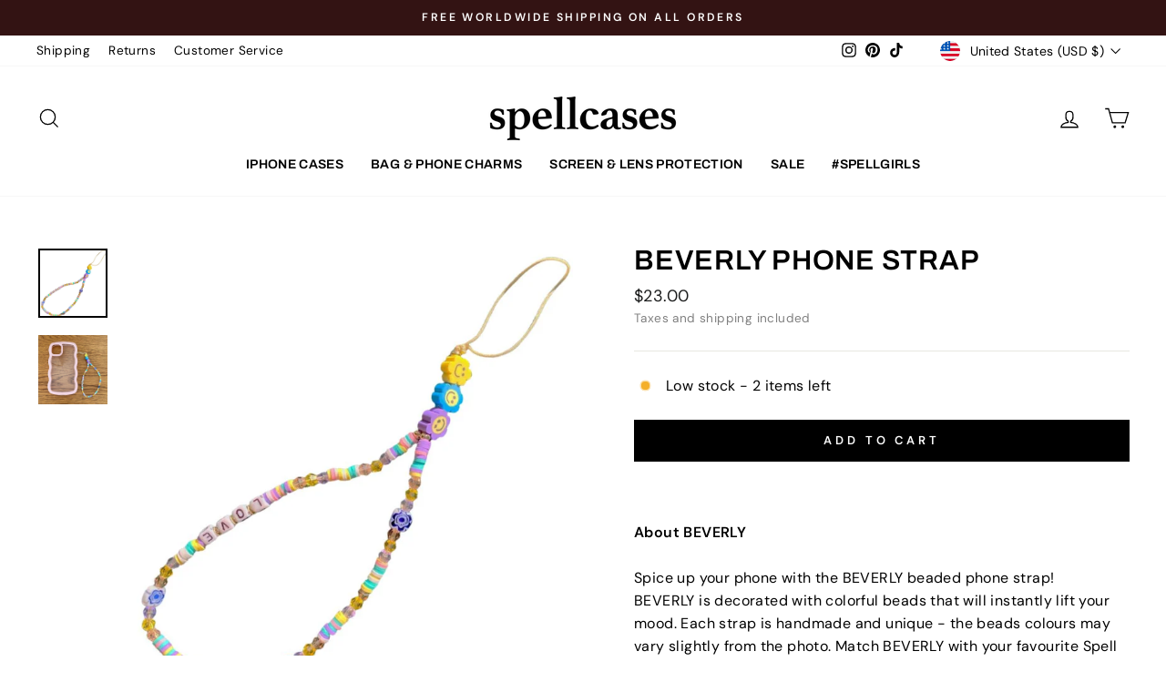

--- FILE ---
content_type: text/css
request_url: https://cdn.shopify.com/extensions/019bd78a-f35b-7182-b862-bdf6f6361599/mintt-free-gift-85/assets/brix-free-gift.min.css
body_size: 306
content:
.brix-gift-popup{position:fixed;top:0;left:0;width:100%;height:100%;background:rgba(0,0,0,.5);z-index:10000;opacity:0;visibility:hidden;transition:all .3s ease;min-height:100vh;min-width:100vw;box-sizing:border-box}.brix-gift-popup.show{opacity:1;visibility:visible}.brix-gift-popup-content{background:#fff;border-radius:12px;padding:30px;max-width:400px;width:90%;text-align:center;box-shadow:0 10px 30px rgba(0,0,0,.3);transform:translate(-50%,-50%) scale(.8);transform-origin:center center;transition:transform .3s ease;position:absolute;top:50%;left:50%;z-index:10001;box-sizing:border-box}.brix-gift-popup.show .brix-gift-popup-content{transform:translate(-50%,-50%) scale(1)}.brix-gift-popup-image{width:120px;height:120px;object-fit:cover;border-radius:8px;margin:0 auto 20px;display:block;box-shadow:0 4px 12px rgba(0,0,0,.1)}.brix-gift-popup-title{font-size:24px;font-weight:700;margin-bottom:10px;color:#333}.brix-gift-popup-message{font-size:16px;color:#666;margin-bottom:25px;line-height:1.5}.brix-gift-popup-variant-select{margin:20px 0;text-align:left}.brix-gift-popup-variant-select label{display:block;font-size:14px;font-weight:600;color:#333;margin-bottom:8px}.brix-gift-variant-select{width:100%;padding:10px 12px;border:2px solid #ddd;border-radius:6px;font-size:14px;color:#333;background-color:#fff;cursor:pointer;transition:border-color .2s ease;box-sizing:border-box}.brix-gift-variant-select:hover{border-color:#999}.brix-gift-variant-select:focus{outline:0;border-color:#667eea;box-shadow:0 0 0 3px rgba(102,126,234,.1)}.brix-gift-variant-select option:disabled{color:#999;font-style:italic}.brix-gift-popup-buttons{display:flex;gap:12px;justify-content:center;flex-wrap:wrap}.brix-gift-popup-btn{padding:12px 24px;border-radius:6px;font-size:14px;font-weight:600;font-family:inherit;cursor:pointer;transition:all .2s ease;text-decoration:none;display:inline-block;border:none;line-height:1.5}.brix-gift-popup-btn.brix_cart,.brix-gift-popup-btn.brix_cart:active,.brix-gift-popup-btn.brix_cart:hover,.brix-gift-popup-btn.brix_cart:visited{font-family:inherit;font-size:14px;font-weight:600;line-height:1.5}.brix-gift-popup-btn.add-to-cart{background-color:#333;color:#fff}.brix-gift-popup-btn.add-to-cart:hover{background-color:#222}.brix-gift-popup-btn.brix_continue{background-color:#f5f5f5;color:#333}.brix-gift-popup-btn.brix_continue:hover{background-color:#e0e0e0}.brix-gift-popup-btn.brix_cart{background-color:#333;color:#fff}.brix-gift-popup-btn.brix_cart:hover{background-color:#222}.brix-gift-popup-btn:hover{transform:translateY(-2px);box-shadow:0 4px 12px rgba(0,0,0,.15);transition:all .2s ease}#brix-gift-banner{position:fixed;top:0;left:0;right:0;padding:12px 20px;text-align:center;font-weight:600;box-shadow:0 2px 10px rgba(0,0,0,.1);transition:all .3s ease}body:has(#brix-gift-banner){margin-top:48px}

--- FILE ---
content_type: text/javascript
request_url: https://cdn.shopify.com/extensions/019bd78a-f35b-7182-b862-bdf6f6361599/mintt-free-gift-85/assets/brix-free-gift.min.js
body_size: 2602
content:
(()=>{const t=BrixGift.config.metafield.product,e={TIMEOUTS:{CART_UPDATE_DELAY:1e3,POPUP_HIDE_ANIMATION:300,POPUP_SHOW_ANIMATION:10},CURRENCY:{CODE:Shopify.currency?.active||"USD",RATE:Shopify.currency?.rate||1},URLS:{CART:"/cart",CART_API:"/cart.js",CART_ADD_API:"/cart/add.js"},CART_PROPERTIES:{APP_NAME:"Gift",GIFT_LABEL:"FREE"},MESSAGES:{FREE_GIFT_TITLE:"Free gift added",QUALIFIED_MULTI:"is now in your cart. Enjoy your gift!",QUALIFIED_SINGLE:"is now in your cart. Enjoy your gift!",ADD_TO_CART:"Add to cart",CONTINUE_SHOPPING:"Continue shopping",GO_TO_CART:"Go to cart",SELECT:"Select",DEFAULT:"Default",UNAVAILABLE:" (Unavailable)",SPEND:"Spend",TO_GET:"to get",FAILED_ADD_TO_CART:"Failed to add gift to cart. Please try again.",BUNDLE_PRODUCT_ERROR:"Gift product cannot be added programmatically",NO_VARIANTS_ERROR:"Brix: No variants found in metafield, cannot add to cart",VARIANT_UNAVAILABLE_ERROR:"Brix: Gift product variant is not available, skipping add to cart",BUNDLE_ERROR_LOG:"Brix: Gift product is a bundle product or gift card that cannot be added programmatically"},CSS_CLASSES:{BANNER:"brix-gift-banner",POPUP:"brix-gift-popup",POPUP_CONTENT:"brix-gift-popup-content",POPUP_IMAGE:"brix-gift-popup-image",POPUP_TITLE:"brix-gift-popup-title",POPUP_MESSAGE:"brix-gift-popup-message",POPUP_VARIANT_SELECT:"brix-gift-popup-variant-select",VARIANT_SELECT:"brix-gift-variant-select",POPUP_BUTTONS:"brix-gift-popup-buttons",POPUP_BTN:"brix-gift-popup-btn",BTN_ADD_TO_CART:"add-to-cart",BTN_CONTINUE:"brix_continue",BTN_CART:"brix_cart",SHOW:"show"},ELEMENT_IDS:{BANNER:"brix-gift-banner",POPUP:"brix-gift-popup",VARIANT_SELECT:"brix-gift-variant-select",ADD_TO_CART_BTN:"brix-gift-add-to-cart-btn"},DEFAULTS:{PRODUCT_TITLE:"Free Gift",PRODUCT_IMAGE:"https://cdn.shopify.com/s/files/1/0000/0000/products/gift-product.jpg",BACKGROUND_COLOR:"#667eea",TEXT_COLOR:"#ffffff",SPEND_THRESHOLD:100,GIFT_QUANTITY:1,VARIANT_TITLE_DEFAULT:"Default Title",PRICE_DIVISOR:100},ERROR_KEYS:{BUNDLE_PRODUCT:"bundle_product"},ERROR_PATTERNS:{BUNDLE_PRODUCT:"bundle product",CANNOT_ADD:"cannot be added to the cart"}},r={metafieldProduct:t,spendThreshold:function(t){1!==parseFloat(e.CURRENCY.RATE)&&(t=Math.ceil(t*e.CURRENCY.RATE));return t}(BrixGift.config.metafield.spendThreshold),giftVariantId:a(t.variants[0].id),giftQuantity:e.DEFAULTS.GIFT_QUANTITY,giftEnabled:BrixGift.config.metafield.enabled,productTitle:t?.title||e.DEFAULTS.PRODUCT_TITLE,productImage:t?.images?.[0]?.originalSrc||e.DEFAULTS.PRODUCT_IMAGE,productHandle:t?.handle||null,backgroundColor:BrixGift.config.metafield.backgroundColor||e.DEFAULTS.BACKGROUND_COLOR,textColor:BrixGift.config.metafield.textColor||e.DEFAULTS.TEXT_COLOR,variants:Array.isArray(t.variants)?t.variants:[],addToCartSelectors:[".product-form__submit",".btn--add-to-cart",".add-to-cart",".product__add-to-cart",".product-form__cart-submit","[data-add-to-cart]",".product-single__add-to-cart",".product-form__buttons .btn",'.product-form button[type="submit"]','.quantity__button[name="plus"]','.quantity__button[name="minus"]',".js-qty__adjust--plus",".js-qty__adjust--minus",".quick-add__submit",".add-to-cart-button",".quick-add__button",".icon-remove"]};r.hasMultipleVariants=r.variants.length>1;const n="brix_gift_popup_shown";function o(t){try{t?sessionStorage.setItem(n,"true"):sessionStorage.removeItem(n)}catch(t){console.warn("Brix: Could not save popup state",t)}}function a(t){return"string"==typeof t&&t.includes("/")?parseInt(t.split("/").pop(),10):parseInt(t,10)}function i(t){return`\n        <div class="${e.CSS_CLASSES.POPUP_VARIANT_SELECT}">\n          <label for="${e.ELEMENT_IDS.VARIANT_SELECT}">${e.MESSAGES.SELECT} ${t}</label>\n          <select id="${e.ELEMENT_IDS.VARIANT_SELECT}" class="${e.CSS_CLASSES.VARIANT_SELECT}">\n            ${r.variants.map(t=>function(t){const r=t.title===e.DEFAULTS.VARIANT_TITLE_DEFAULT?e.MESSAGES.DEFAULT:t.title;return`<option value="${a(t.id)}" ${t.availableForSale?"":"disabled"}>\n        ${r}${t.availableForSale?"":e.MESSAGES.UNAVAILABLE}\n      </option>`}(t)).join("")}\n          </select>\n        </div>\n      `}function s(t=null){const n=document.getElementById(e.ELEMENT_IDS.BANNER);if(!n)return;let o="";if(t&&t.items&&0!==t.items.length){const n=_(t);if(parseFloat(n)>=parseFloat(r.spendThreshold))o=`You have a free ${r.productTitle} in your cart`;else{const t=r.spendThreshold-n,a=e.CURRENCY.CODE;o=`Spend ${new Intl.NumberFormat(void 0,{style:"currency",currency:a,minimumFractionDigits:2,maximumFractionDigits:2}).format(t)} more to get a free ${r.productTitle}`}}else o=`${e.MESSAGES.SPEND} ${function(t){const r=e.CURRENCY.CODE;return new Intl.NumberFormat(void 0,{style:"currency",currency:r,minimumFractionDigits:0,maximumFractionDigits:0}).format(t)}(r.spendThreshold)} ${e.MESSAGES.TO_GET} a free ${r.productTitle}`;const a=n.querySelector("span");a?a.textContent=o:n.innerHTML=`<span>${o}</span>`,n.style.opacity="1"}function c(){let t=document.getElementById(e.ELEMENT_IDS.POPUP);t&&t.classList.contains(e.CSS_CLASSES.SHOW)||(t||(t=function(){const t=document.createElement("div");t.className=e.CSS_CLASSES.POPUP,t.id=e.ELEMENT_IDS.POPUP;const n=r.productTitle,o=`<img src="${r.productImage}" alt="${n}" class="${e.CSS_CLASSES.POPUP_IMAGE}" onerror="this.style.display='none'">`,a=`<div class="${e.CSS_CLASSES.POPUP_TITLE}">${e.MESSAGES.FREE_GIFT_TITLE}</div>`;let s="",c="",S="";r.hasMultipleVariants?(c=i(n),s=`<div class="${e.CSS_CLASSES.POPUP_MESSAGE}">\n          <strong>${n}</strong> ${e.MESSAGES.QUALIFIED_MULTI}\n        </div>`,S=`<div class="${e.CSS_CLASSES.POPUP_BUTTONS}">\n          <button class="${e.CSS_CLASSES.POPUP_BTN} ${e.CSS_CLASSES.BTN_ADD_TO_CART}" id="${e.ELEMENT_IDS.ADD_TO_CART_BTN}">${e.MESSAGES.ADD_TO_CART}</button>\n        </div>`):(s=`<div class="${e.CSS_CLASSES.POPUP_MESSAGE}">\n          <strong>${n}</strong> ${e.MESSAGES.QUALIFIED_SINGLE}\n        </div>`,S=`<div class="${e.CSS_CLASSES.POPUP_BUTTONS}">\n          <button class="${e.CSS_CLASSES.POPUP_BTN} ${e.CSS_CLASSES.BTN_CONTINUE}" onclick="window.location.reload()">${e.MESSAGES.CONTINUE_SHOPPING}</button>\n          <a href="${e.URLS.CART}" class="${e.CSS_CLASSES.POPUP_BTN} ${e.CSS_CLASSES.BTN_CART}">${e.MESSAGES.GO_TO_CART}</a>\n        </div>`);const u=`\n        ${o}\n        ${a}\n        ${s}\n        ${c}\n        ${S}\n      `;if(t.innerHTML=`\n        <div class="${e.CSS_CLASSES.POPUP_CONTENT}">\n          ${u}\n        </div>\n      `,r.hasMultipleVariants){const r=t.querySelector(`#${e.ELEMENT_IDS.ADD_TO_CART_BTN}`),n=t.querySelector(`#${e.ELEMENT_IDS.VARIANT_SELECT}`);r&&n&&r.addEventListener("click",async()=>{const t=parseInt(n.value,10);(await d(t)).success?(E(),window.location.href=e.URLS.CART):alert(e.MESSAGES.FAILED_ADD_TO_CART)})}return t.addEventListener("click",e=>{e.target===t&&E()}),t}()),document.body.contains(t)||document.body.appendChild(t),setTimeout(()=>{t.classList.add(e.CSS_CLASSES.SHOW)},e.TIMEOUTS.POPUP_SHOW_ANIMATION))}function E(){const t=document.getElementById(e.ELEMENT_IDS.POPUP);t&&(t.classList.remove(e.CSS_CLASSES.SHOW),setTimeout(()=>{t.parentNode&&t.parentNode.removeChild(t)},e.TIMEOUTS.POPUP_HIDE_ANIMATION))}async function d(t=null){try{const n=t||r.giftVariantId,o=await fetch(e.URLS.CART_ADD_API,{method:"POST",headers:{"Content-Type":"application/json"},body:JSON.stringify({id:n,quantity:e.DEFAULTS.GIFT_QUANTITY})});if(!o.ok){const t=await o.text();return console.error("Brix: Cart add response error:",{status:o.status,statusText:o.statusText,responseText:t}),t.includes(e.ERROR_PATTERNS.BUNDLE_PRODUCT)||t.includes(e.ERROR_PATTERNS.CANNOT_ADD)?(console.error(e.MESSAGES.BUNDLE_ERROR_LOG),{success:!1,error:e.ERROR_KEYS.BUNDLE_PRODUCT,message:e.MESSAGES.BUNDLE_PRODUCT_ERROR}):{success:!1,error:"http_error",message:`HTTP error! status: ${o.status}, response: ${t}`}}return{success:!0,data:await o.json()}}catch(t){return console.error("Brix Error adding gift to cart:",t),{success:!1,error:"exception",message:t.message||"Unknown error occurred"}}}function S(t){return r.variants.map(t=>a(t.id)).includes(t.variant_id)}function u(t){return t.items.some(t=>S(t))}function _(t){if(!t||!t.items||0===t.items.length)return 0;let r=t.items.reduce((t,e)=>t+(e.final_line_price||e.line_price||0),0),n=!1;for(const e of t.items)if(!n&&e.quantity>0&&S(e)){r-=(e.final_line_price||e.line_price||0)/e.quantity,n=!0}return r/e.DEFAULTS.PRICE_DIVISOR}function T(){(function(){const t=[];return r.addToCartSelectors.forEach(e=>{document.querySelectorAll(e).forEach(e=>{t.includes(e)||t.push(e)})}),t})().forEach(t=>{t.removeEventListener("click",l),t.addEventListener("click",l)})}function l(t){setTimeout(()=>{A()},e.TIMEOUTS.CART_UPDATE_DELAY)}async function A(){if(!r.giftEnabled)return console.log("Brix: Gift feature is disabled"),{success:!1,reason:"disabled"};const t=await async function(){try{const t=await fetch(e.URLS.CART_API);if(!t.ok)return{success:!1,error:"http_error",message:`HTTP error! status: ${t.status}`};const n=await t.json(),o=_(n);return{success:!0,cart:n,cartTotalPrice:o,thresholdMet:parseFloat(o)>=parseFloat(r.spendThreshold),giftInCart:u(n)}}catch(t){return console.error("Brix Error fetching cart:",t),{success:!1,error:"exception",message:t.message||"Unknown error occurred"}}}();if(!t.success)return console.error("Brix: Failed to fetch cart data",t.error),{success:!1,reason:"cart_fetch_failed",error:t};const{cart:i,cartTotalPrice:E,thresholdMet:S,giftInCart:T}=t;if(s(i),!S)return o(!1),{success:!1,reason:"threshold_not_met"};if(function(){try{return"true"===sessionStorage.getItem(n)}catch(t){return!1}}())return{success:!1,reason:"popup_already_shown"};if(T)return c(),o(!0),{success:!0,action:"gift_already_in_cart_popup_shown"};if(r.hasMultipleVariants)return c(),o(!0),{success:!0,action:"popup_shown"};{if(!r.variants||0===r.variants.length)return console.error(e.MESSAGES.NO_VARIANTS_ERROR),{success:!1,reason:"no_variants"};const t=r.variants[0];if(!t.availableForSale)return console.error(e.MESSAGES.VARIANT_UNAVAILABLE_ERROR),{success:!1,reason:"variant_unavailable"};const n=a(t.id),i=await d(n);return i.success?(c(),o(!0),{success:!0,action:"gift_added_and_popup_shown"}):(console.error("Brix: Failed to add gift to cart",i.error),{success:!1,reason:"add_to_cart_failed",error:i})}}function p(){if(!r.giftEnabled)return void console.log("Brix: Gift feature is disabled");const t=function(){const t=document.createElement("div");return t.id=e.ELEMENT_IDS.BANNER,t.style.background=r.backgroundColor,t.style.color=r.textColor,t.style.opacity="0",t.style.cursor=r.productHandle?"pointer":"default",r.productHandle&&t.addEventListener("click",()=>{window.location.href=`/products/${r.productHandle}`}),t.innerHTML="<span></span>",t}();document.body.appendChild(t),T();new MutationObserver(t=>{t.forEach(t=>{if("childList"===t.type){t.addedNodes.length>0&&T()}})}).observe(document.body,{childList:!0,subtree:!0}),A()}"loading"===document.readyState?document.addEventListener("DOMContentLoaded",p):p()})();